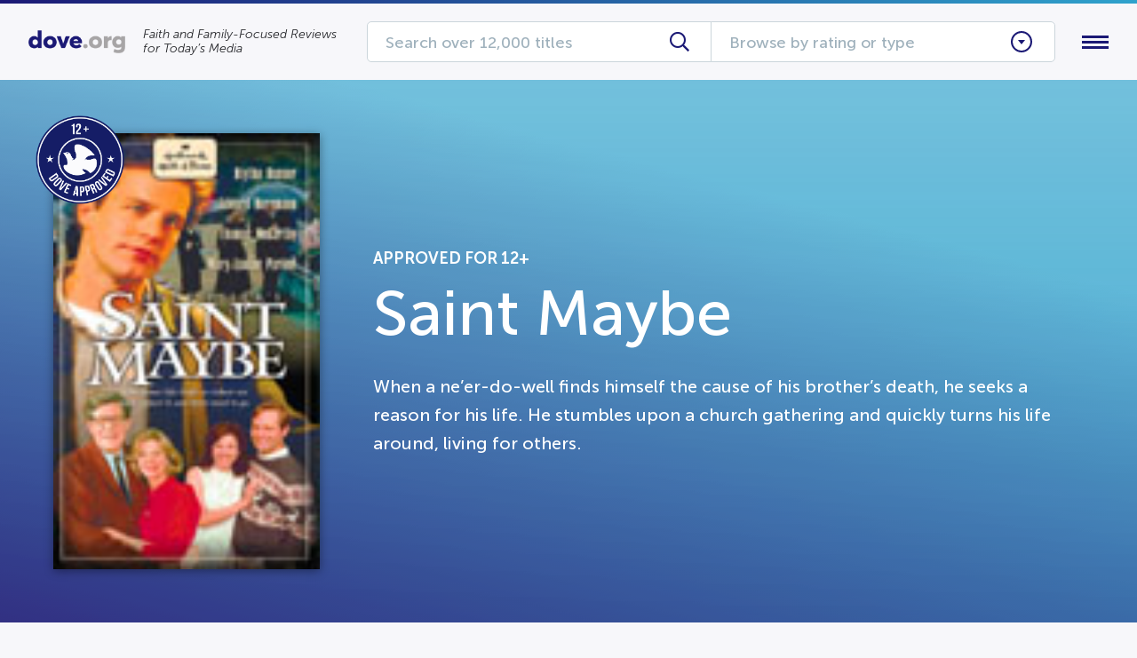

--- FILE ---
content_type: application/javascript; charset=UTF-8
request_url: https://dove.org/wp-content/plugins/dove/assets/js/reviews.js
body_size: -156
content:
!function(){var t,i;(t=jQuery)("#review-ratings .categories-item .item-text").click(function(){var e=t(this).data("criteria");return t("body, html").animate({scrollTop:t("#rating-info-"+e).offset().top-25},1e3)}),i=t(".review-trailer"),t("[data-open-trailer]").click(function(e){return e.preventDefault(),i.addClass("show")}),i.click(function(){return i.removeClass("show"),t("iframe",i)[0].contentWindow.postMessage(JSON.stringify({event:"command",func:"pauseVideo"}),"*")})}.call(this);